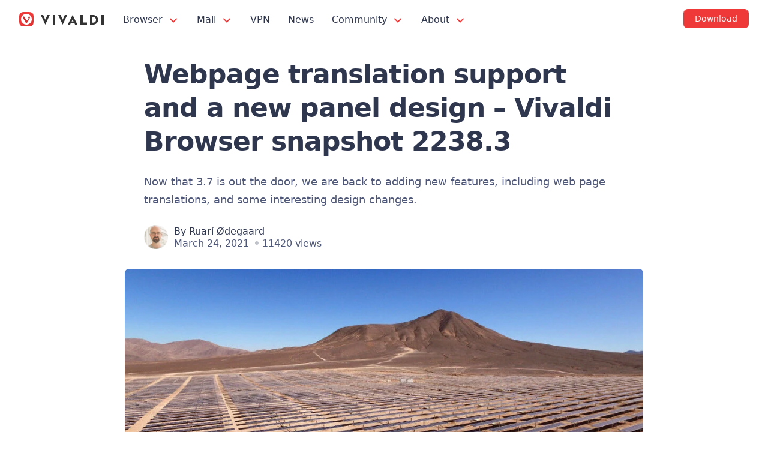

--- FILE ---
content_type: text/html; charset=UTF-8
request_url: https://vivaldi.com/blog/desktop/webpage-translation-support-and-a-new-panel-design-vivaldi-browser-snapshot-2238-3/
body_size: 20272
content:
<!DOCTYPE html>

<html lang="en" class="no-js">

<head>
  <meta charset="utf-8">
  <meta http-equiv="X-UA-Compatible" content="IE=edge">
  <meta name="viewport" content="width=device-width, initial-scale=1">
  <meta name="alexaVerifyID" content="X7KPbc_gA3vJ9NEhHWj3qG4Wfi8">
  <meta name="msvalidate.01" content="CDFECE0FDB89D901D1748AA423FF5361">
  <meta name="tradetracker-site-verification" content="4db1ad17551b9c1c366a62b138cb6d15b1c6267a">
  <meta name="yandex-verification" content="2b0418ae7147e107">
  <meta name="ahrefs-site-verification" content="c094f740ac5870dacdb3c6a2fe3713df8818daa724ab502f978585101d740feb">
  <meta name="theme-color" content="#EF3939">
  <link rel="me" href="https://social.vivaldi.net/@Vivaldi">
<link rel="preconnect" href="https://player.vimeo.com/"><link rel="dns-prefetch" href="https://f.vimeocdn.com/">  <!-- TradeDoubler site verification 3108517 -->
  <script nonce="xtfGrOWX6caxoVLtheol/gPu494=">!function(e,n,t){function r(e,n){return typeof e===n}function o(){var e,n,t,o,i,s,a;for(var l in _)if(_.hasOwnProperty(l)){if(e=[],n=_[l],n.name&&(e.push(n.name.toLowerCase()),n.options&&n.options.aliases&&n.options.aliases.length))for(t=0;t<n.options.aliases.length;t++)e.push(n.options.aliases[t].toLowerCase());for(o=r(n.fn,"function")?n.fn():n.fn,i=0;i<e.length;i++)s=e[i],a=s.split("."),1===a.length?Modernizr[a[0]]=o:(!Modernizr[a[0]]||Modernizr[a[0]]instanceof Boolean||(Modernizr[a[0]]=new Boolean(Modernizr[a[0]])),Modernizr[a[0]][a[1]]=o),w.push((o?"":"no-")+a.join("-"))}}function i(e){var n=S.className,t=Modernizr._config.classPrefix||"";if(B&&(n=n.baseVal),Modernizr._config.enableJSClass){var r=new RegExp("(^|\s)"+t+"no-js(\s|$)");n=n.replace(r,"$1"+t+"js$2")}Modernizr._config.enableClasses&&(n+=" "+t+e.join(" "+t),B?S.className.baseVal=n:S.className=n)}function s(e,n){if("object"==typeof e)for(var t in e)C(e,t)&&s(t,e[t]);else{e=e.toLowerCase();var r=e.split("."),o=Modernizr[r[0]];if(2==r.length&&(o=o[r[1]]),"undefined"!=typeof o)return Modernizr;n="function"==typeof n?n():n,1==r.length?Modernizr[r[0]]=n:(!Modernizr[r[0]]||Modernizr[r[0]]instanceof Boolean||(Modernizr[r[0]]=new Boolean(Modernizr[r[0]])),Modernizr[r[0]][r[1]]=n),i([(n&&0!=n?"":"no-")+r.join("-")]),Modernizr._trigger(e,n)}return Modernizr}function a(e,n){return!!~(""+e).indexOf(n)}function l(){return"function"!=typeof n.createElement?n.createElement(arguments[0]):B?n.createElementNS.call(n,"http://www.w3.org/2000/svg",arguments[0]):n.createElement.apply(n,arguments)}function A(e){return e.replace(/([a-z])-([a-z])/g,function(e,n,t){return n+t.toUpperCase()}).replace(/^-/,"")}function u(e,n){return function(){return e.apply(n,arguments)}}function f(e,n,t){var o;for(var i in e)if(e[i]in n)return t===!1?e[i]:(o=n[e[i]],r(o,"function")?u(o,t||n):o);return!1}function c(e){return e.replace(/([A-Z])/g,function(e,n){return"-"+n.toLowerCase()}).replace(/^ms-/,"-ms-")}function d(n,t,r){var o;if("getComputedStyle"in e){o=getComputedStyle.call(e,n,t);var i=e.console;if(null!==o)r&&(o=o.getPropertyValue(r));else if(i){var s=i.error?"error":"log";i[s].call(i,"getComputedStyle returning null, its possible modernizr test results are inaccurate")}}else o=!t&&n.currentStyle&&n.currentStyle[r];return o}function p(){var e=n.body;return e||(e=l(B?"svg":"body"),e.fake=!0),e}function m(e,t,r,o){var i,s,a,A,u="modernizr",f=l("div"),c=p();if(parseInt(r,10))for(;r--;)a=l("div"),a.id=o?o[r]:u+(r+1),f.appendChild(a);return i=l("style"),i.type="text/css",i.id="s"+u,(c.fake?c:f).appendChild(i),c.appendChild(f),i.styleSheet?i.styleSheet.cssText=e:i.appendChild(n.createTextNode(e)),f.id=u,c.fake&&(c.style.background="",c.style.overflow="hidden",A=S.style.overflow,S.style.overflow="hidden",S.appendChild(c)),s=t(f,e),c.fake?(c.parentNode.removeChild(c),S.style.overflow=A,S.offsetHeight):f.parentNode.removeChild(f),!!s}function g(n,r){var o=n.length;if("CSS"in e&&"supports"in e.CSS){for(;o--;)if(e.CSS.supports(c(n[o]),r))return!0;return!1}if("CSSSupportsRule"in e){for(var i=[];o--;)i.push("("+c(n[o])+":"+r+")");return i=i.join(" or "),m("@supports ("+i+") { #modernizr { position: absolute; } }",function(e){return"absolute"==d(e,null,"position")})}return t}function h(e,n,o,i){function s(){f&&(delete R.style,delete R.modElem)}if(i=r(i,"undefined")?!1:i,!r(o,"undefined")){var u=g(e,o);if(!r(u,"undefined"))return u}for(var f,c,d,p,m,h=["modernizr","tspan","samp"];!R.style&&h.length;)f=!0,R.modElem=l(h.shift()),R.style=R.modElem.style;for(d=e.length,c=0;d>c;c++)if(p=e[c],m=R.style[p],a(p,"-")&&(p=A(p)),R.style[p]!==t){if(i||r(o,"undefined"))return s(),"pfx"==n?p:!0;try{R.style[p]=o}catch(v){}if(R.style[p]!=m)return s(),"pfx"==n?p:!0}return s(),!1}function v(e,n,t,o,i){var s=e.charAt(0).toUpperCase()+e.slice(1),a=(e+" "+Q.join(s+" ")+s).split(" ");return r(n,"string")||r(n,"undefined")?h(a,n,o,i):(a=(e+" "+E.join(s+" ")+s).split(" "),f(a,n,t))}function y(e,n,r){return v(e,t,t,n,r)}var w=[],_=[],b={_version:"3.6.0",_config:{classPrefix:"",enableClasses:!0,enableJSClass:!0,usePrefixes:!0},_q:[],on:function(e,n){var t=this;setTimeout(function(){n(t[e])},0)},addTest:function(e,n,t){_.push({name:e,fn:n,options:t})},addAsyncTest:function(e){_.push({name:null,fn:e})}},Modernizr=function(){};Modernizr.prototype=b,Modernizr=new Modernizr,Modernizr.addTest("svg",!!n.createElementNS&&!!n.createElementNS("http://www.w3.org/2000/svg","svg").createSVGRect);var C,S=n.documentElement,B="svg"===S.nodeName.toLowerCase();!function(){var e={}.hasOwnProperty;C=r(e,"undefined")||r(e.call,"undefined")?function(e,n){return n in e&&r(e.constructor.prototype[n],"undefined")}:function(n,t){return e.call(n,t)}}(),b._l={},b.on=function(e,n){this._l[e]||(this._l[e]=[]),this._l[e].push(n),Modernizr.hasOwnProperty(e)&&setTimeout(function(){Modernizr._trigger(e,Modernizr[e])},0)},b._trigger=function(e,n){if(this._l[e]){var t=this._l[e];setTimeout(function(){var e,r;for(e=0;e<t.length;e++)(r=t[e])(n)},0),delete this._l[e]}},Modernizr._q.push(function(){b.addTest=s}),Modernizr.addAsyncTest(function(){function e(e,n,t){function r(n){var r=n&&"load"===n.type?1==o.width:!1,i="webp"===e;s(e,i&&r?new Boolean(r):r),t&&t(n)}var o=new Image;o.onerror=r,o.onload=r,o.src=n}var n=[{uri:"[data-uri]",name:"webp"},{uri:"[data-uri]",name:"webp.alpha"},{uri:"[data-uri]",name:"webp.animation"},{uri:"[data-uri]",name:"webp.lossless"}],t=n.shift();e(t.name,t.uri,function(t){if(t&&"load"===t.type)for(var r=0;r<n.length;r++)e(n[r].name,n[r].uri)})});var x="Moz O ms Webkit",Q=b._config.usePrefixes?x.split(" "):[];b._cssomPrefixes=Q;var E=b._config.usePrefixes?x.toLowerCase().split(" "):[];b._domPrefixes=E;var T={elem:l("modernizr")};Modernizr._q.push(function(){delete T.elem});var R={style:T.elem.style};Modernizr._q.unshift(function(){delete R.style}),b.testAllProps=v,b.testAllProps=y,Modernizr.addTest("cssanimations",y("animationName","a",!0)),Modernizr.addTest("flexbox",y("flexBasis","1px",!0)),o(),i(w),delete b.addTest,delete b.addAsyncTest;for(var U=0;U<Modernizr._q.length;U++)Modernizr._q[U]();e.Modernizr=Modernizr}(window,document);</script><title>Webpage translation support and a new panel design – Vivaldi Browser snapshot 2238.3 | Vivaldi Browser</title>
<link rel="alternate" hreflang="x-default" href="https://vivaldi.com/blog/desktop/webpage-translation-support-and-a-new-panel-design-vivaldi-browser-snapshot-2238-3/" />
<link rel="alternate" hreflang="en" href="https://vivaldi.com/blog/desktop/webpage-translation-support-and-a-new-panel-design-vivaldi-browser-snapshot-2238-3/" />
<link rel="alternate" hreflang="ja" href="https://vivaldi.com/ja/blog/desktop/webpage-translation-support-and-a-new-panel-design-vivaldi-browser-snapshot-2238-3/" />
<link rel="alternate" hreflang="x-default" href="https://vivaldi.com/blog/desktop/webpage-translation-support-and-a-new-panel-design-vivaldi-browser-snapshot-2238-3/" />

<!-- The SEO Framework by Sybre Waaijer -->
<meta name="robots" content="max-snippet:-1,max-image-preview:standard,max-video-preview:-1,index,follow" />
<link rel="canonical" href="https://vivaldi.com/blog/desktop/webpage-translation-support-and-a-new-panel-design-vivaldi-browser-snapshot-2238-3/" />
<meta name="description" content="Now that 3.7 is out the door, we are back to adding new features, including web page translations, and some interesting design changes." />
<meta property="og:type" content="article" />
<meta property="og:locale" content="en_US" />
<meta property="og:site_name" content="Vivaldi Browser" />
<meta property="og:title" content="Webpage translation support and a new panel design – Vivaldi Browser snapshot 2238.3 | Vivaldi Browser" />
<meta property="og:description" content="Now that 3.7 is out the door, we are back to adding new features, including web page translations, and some interesting design changes." />
<meta property="og:url" content="https://vivaldi.com/blog/desktop/webpage-translation-support-and-a-new-panel-design-vivaldi-browser-snapshot-2238-3/" />
<meta property="og:image" content="https://vivaldi.com/wp-content/uploads/antonio-garcia-ndz_u1_tFZo-unsplash.jpg" />
<meta property="og:image:width" content="980" />
<meta property="og:image:height" content="551" />
<meta property="og:image" content="https://vivaldi.com/wp-content/uploads/example-ui-panels-vivaldi.png" />
<meta property="og:image" content="https://vivaldi.com/wp-content/uploads/color-settings.png" />
<meta property="article:published_time" content="2021-03-24T11:41:35+00:00" />
<meta property="article:modified_time" content="2021-03-24T16:46:15+00:00" />
<meta name="twitter:card" content="summary_large_image" />
<meta name="twitter:site" content="@vivaldibrowser" />
<meta name="twitter:title" content="Webpage translation support and a new panel design – Vivaldi Browser snapshot 2238.3 | Vivaldi Browser" />
<meta name="twitter:description" content="Now that 3.7 is out the door, we are back to adding new features, including web page translations, and some interesting design changes." />
<meta name="twitter:image" content="https://vivaldi.com/wp-content/uploads/antonio-garcia-ndz_u1_tFZo-unsplash.jpg" />
<script type="application/ld+json">{"@context":"https://schema.org","@graph":[{"@type":"WebSite","@id":"https://vivaldi.com/#/schema/WebSite","url":"https://vivaldi.com/","name":"Vivaldi Browser","alternateName":"Vivaldi Technologies","description":"Fast & Fully Customizable Web Browser","inLanguage":"en-US","potentialAction":{"@type":"SearchAction","target":{"@type":"EntryPoint","urlTemplate":"https://vivaldi.com/search/{search_term_string}/"},"query-input":"required name=search_term_string"},"publisher":{"@type":"Organization","@id":"https://vivaldi.com/#/schema/Organization","name":"Vivaldi Technologies","url":"https://vivaldi.com/","sameAs":["https://www.facebook.com/vivaldi.browser/","https://twitter.com/vivaldibrowser","https://www.instagram.com/vivaldibrowser/","https://www.youtube.com/channel/UCHG0CNxmtdl7cXhAV7AZKkQ","https://www.linkedin.com/company/vivaldi-technologies/"],"logo":{"@type":"ImageObject","url":"https://vivaldi.com/wp-content/uploads/cropped-viv_icon-500px.png","contentUrl":"https://vivaldi.com/wp-content/uploads/cropped-viv_icon-500px.png","width":500,"height":500}}},{"@type":"WebPage","@id":"https://vivaldi.com/blog/desktop/webpage-translation-support-and-a-new-panel-design-vivaldi-browser-snapshot-2238-3/","url":"https://vivaldi.com/blog/desktop/webpage-translation-support-and-a-new-panel-design-vivaldi-browser-snapshot-2238-3/","name":"Webpage translation support and a new panel design – Vivaldi Browser snapshot 2238.3 | Vivaldi Browser","description":"Now that 3.7 is out the door, we are back to adding new features, including web page translations, and some interesting design changes.","inLanguage":"en-US","isPartOf":{"@id":"https://vivaldi.com/#/schema/WebSite"},"breadcrumb":{"@type":"BreadcrumbList","@id":"https://vivaldi.com/#/schema/BreadcrumbList","itemListElement":[{"@type":"ListItem","position":1,"item":"https://vivaldi.com/","name":"Vivaldi Browser"},{"@type":"ListItem","position":2,"item":"https://vivaldi.com/category/blog/","name":"Category: Blog"},{"@type":"ListItem","position":3,"item":"https://vivaldi.com/category/blog/desktop/","name":"Category: Desktop"},{"@type":"ListItem","position":4,"name":"Webpage translation support and a new panel design – Vivaldi Browser snapshot 2238.3"}]},"potentialAction":{"@type":"ReadAction","target":"https://vivaldi.com/blog/desktop/webpage-translation-support-and-a-new-panel-design-vivaldi-browser-snapshot-2238-3/"},"datePublished":"2021-03-24T11:41:35+00:00","dateModified":"2021-03-24T16:46:15+00:00","author":{"@type":"Person","@id":"https://vivaldi.com/#/schema/Person/3363b327d5ab09a227855df4b2ce21cc","name":"Ruarí Ødegaard","description":"Quality assurance and testing. A fan of Linux (Slackware), unicycling, simple solutions and a &ldquo;slow&rdquo; life style."}}]}</script>
<!-- / The SEO Framework by Sybre Waaijer | 67.91ms meta | 0.93ms boot -->

<link rel="alternate" type="application/rss+xml" title="Vivaldi Browser &raquo; Feed" href="https://vivaldi.com/feed/" />
<style id='wp-img-auto-sizes-contain-inline-css'>
img:is([sizes=auto i],[sizes^="auto," i]){contain-intrinsic-size:3000px 1500px}
/*# sourceURL=wp-img-auto-sizes-contain-inline-css */
</style>
<link rel='stylesheet' id='wp-block-library-css' href='https://vivaldi.com/wp-includes/css/dist/block-library/style.min.css?ver=6.9' media='all' />
<style id='global-styles-inline-css'>
:root{--wp--preset--aspect-ratio--square: 1;--wp--preset--aspect-ratio--4-3: 4/3;--wp--preset--aspect-ratio--3-4: 3/4;--wp--preset--aspect-ratio--3-2: 3/2;--wp--preset--aspect-ratio--2-3: 2/3;--wp--preset--aspect-ratio--16-9: 16/9;--wp--preset--aspect-ratio--9-16: 9/16;--wp--preset--color--black: #181818;--wp--preset--color--cyan-bluish-gray: #abb8c3;--wp--preset--color--white: #fff;--wp--preset--color--pale-pink: #f78da7;--wp--preset--color--vivid-red: #cf2e2e;--wp--preset--color--luminous-vivid-orange: #ff6900;--wp--preset--color--luminous-vivid-amber: #fcb900;--wp--preset--color--light-green-cyan: #7bdcb5;--wp--preset--color--vivid-green-cyan: #00d084;--wp--preset--color--pale-cyan-blue: #8ed1fc;--wp--preset--color--vivid-cyan-blue: #0693e3;--wp--preset--color--vivid-purple: #9b51e0;--wp--preset--color--red: #ef3939;--wp--preset--color--yellow: #f2c94c;--wp--preset--color--green: #139b63;--wp--preset--color--green-2: #0ac478;--wp--preset--color--blue: #1546a3;--wp--preset--color--blue-2: #2d6fde;--wp--preset--color--blue-3: #3589f1;--wp--preset--color--blue-4: #6cb3f3;--wp--preset--color--lightblue: #cee6fb;--wp--preset--color--purple: #8251f9;--wp--preset--color--pink: #d92f87;--wp--preset--color--darkgray: #333;--wp--preset--color--gray: #999;--wp--preset--color--gray-2: #ccc;--wp--preset--color--lightgray: #e2e2e2;--wp--preset--color--lightgray-2: #f4f4f4;--wp--preset--gradient--vivid-cyan-blue-to-vivid-purple: linear-gradient(135deg,rgb(6,147,227) 0%,rgb(155,81,224) 100%);--wp--preset--gradient--light-green-cyan-to-vivid-green-cyan: linear-gradient(135deg,rgb(122,220,180) 0%,rgb(0,208,130) 100%);--wp--preset--gradient--luminous-vivid-amber-to-luminous-vivid-orange: linear-gradient(135deg,rgb(252,185,0) 0%,rgb(255,105,0) 100%);--wp--preset--gradient--luminous-vivid-orange-to-vivid-red: linear-gradient(135deg,rgb(255,105,0) 0%,rgb(207,46,46) 100%);--wp--preset--gradient--very-light-gray-to-cyan-bluish-gray: linear-gradient(135deg,rgb(238,238,238) 0%,rgb(169,184,195) 100%);--wp--preset--gradient--cool-to-warm-spectrum: linear-gradient(135deg,rgb(74,234,220) 0%,rgb(151,120,209) 20%,rgb(207,42,186) 40%,rgb(238,44,130) 60%,rgb(251,105,98) 80%,rgb(254,248,76) 100%);--wp--preset--gradient--blush-light-purple: linear-gradient(135deg,rgb(255,206,236) 0%,rgb(152,150,240) 100%);--wp--preset--gradient--blush-bordeaux: linear-gradient(135deg,rgb(254,205,165) 0%,rgb(254,45,45) 50%,rgb(107,0,62) 100%);--wp--preset--gradient--luminous-dusk: linear-gradient(135deg,rgb(255,203,112) 0%,rgb(199,81,192) 50%,rgb(65,88,208) 100%);--wp--preset--gradient--pale-ocean: linear-gradient(135deg,rgb(255,245,203) 0%,rgb(182,227,212) 50%,rgb(51,167,181) 100%);--wp--preset--gradient--electric-grass: linear-gradient(135deg,rgb(202,248,128) 0%,rgb(113,206,126) 100%);--wp--preset--gradient--midnight: linear-gradient(135deg,rgb(2,3,129) 0%,rgb(40,116,252) 100%);--wp--preset--font-size--small: 14px;--wp--preset--font-size--medium: 21px;--wp--preset--font-size--large: 27px;--wp--preset--font-size--x-large: 42px;--wp--preset--font-size--normal: 18px;--wp--preset--font-size--huge: 33px;--wp--preset--spacing--20: 0.44rem;--wp--preset--spacing--30: 0.67rem;--wp--preset--spacing--40: 1rem;--wp--preset--spacing--50: 1.5rem;--wp--preset--spacing--60: 2.25rem;--wp--preset--spacing--70: 3.38rem;--wp--preset--spacing--80: 5.06rem;--wp--preset--shadow--natural: 6px 6px 9px rgba(0, 0, 0, 0.2);--wp--preset--shadow--deep: 12px 12px 50px rgba(0, 0, 0, 0.4);--wp--preset--shadow--sharp: 6px 6px 0px rgba(0, 0, 0, 0.2);--wp--preset--shadow--outlined: 6px 6px 0px -3px rgb(255, 255, 255), 6px 6px rgb(0, 0, 0);--wp--preset--shadow--crisp: 6px 6px 0px rgb(0, 0, 0);}:where(.is-layout-flex){gap: 0.5em;}:where(.is-layout-grid){gap: 0.5em;}body .is-layout-flex{display: flex;}.is-layout-flex{flex-wrap: wrap;align-items: center;}.is-layout-flex > :is(*, div){margin: 0;}body .is-layout-grid{display: grid;}.is-layout-grid > :is(*, div){margin: 0;}:where(.wp-block-columns.is-layout-flex){gap: 2em;}:where(.wp-block-columns.is-layout-grid){gap: 2em;}:where(.wp-block-post-template.is-layout-flex){gap: 1.25em;}:where(.wp-block-post-template.is-layout-grid){gap: 1.25em;}.has-black-color{color: var(--wp--preset--color--black) !important;}.has-cyan-bluish-gray-color{color: var(--wp--preset--color--cyan-bluish-gray) !important;}.has-white-color{color: var(--wp--preset--color--white) !important;}.has-pale-pink-color{color: var(--wp--preset--color--pale-pink) !important;}.has-vivid-red-color{color: var(--wp--preset--color--vivid-red) !important;}.has-luminous-vivid-orange-color{color: var(--wp--preset--color--luminous-vivid-orange) !important;}.has-luminous-vivid-amber-color{color: var(--wp--preset--color--luminous-vivid-amber) !important;}.has-light-green-cyan-color{color: var(--wp--preset--color--light-green-cyan) !important;}.has-vivid-green-cyan-color{color: var(--wp--preset--color--vivid-green-cyan) !important;}.has-pale-cyan-blue-color{color: var(--wp--preset--color--pale-cyan-blue) !important;}.has-vivid-cyan-blue-color{color: var(--wp--preset--color--vivid-cyan-blue) !important;}.has-vivid-purple-color{color: var(--wp--preset--color--vivid-purple) !important;}.has-black-background-color{background-color: var(--wp--preset--color--black) !important;}.has-cyan-bluish-gray-background-color{background-color: var(--wp--preset--color--cyan-bluish-gray) !important;}.has-white-background-color{background-color: var(--wp--preset--color--white) !important;}.has-pale-pink-background-color{background-color: var(--wp--preset--color--pale-pink) !important;}.has-vivid-red-background-color{background-color: var(--wp--preset--color--vivid-red) !important;}.has-luminous-vivid-orange-background-color{background-color: var(--wp--preset--color--luminous-vivid-orange) !important;}.has-luminous-vivid-amber-background-color{background-color: var(--wp--preset--color--luminous-vivid-amber) !important;}.has-light-green-cyan-background-color{background-color: var(--wp--preset--color--light-green-cyan) !important;}.has-vivid-green-cyan-background-color{background-color: var(--wp--preset--color--vivid-green-cyan) !important;}.has-pale-cyan-blue-background-color{background-color: var(--wp--preset--color--pale-cyan-blue) !important;}.has-vivid-cyan-blue-background-color{background-color: var(--wp--preset--color--vivid-cyan-blue) !important;}.has-vivid-purple-background-color{background-color: var(--wp--preset--color--vivid-purple) !important;}.has-black-border-color{border-color: var(--wp--preset--color--black) !important;}.has-cyan-bluish-gray-border-color{border-color: var(--wp--preset--color--cyan-bluish-gray) !important;}.has-white-border-color{border-color: var(--wp--preset--color--white) !important;}.has-pale-pink-border-color{border-color: var(--wp--preset--color--pale-pink) !important;}.has-vivid-red-border-color{border-color: var(--wp--preset--color--vivid-red) !important;}.has-luminous-vivid-orange-border-color{border-color: var(--wp--preset--color--luminous-vivid-orange) !important;}.has-luminous-vivid-amber-border-color{border-color: var(--wp--preset--color--luminous-vivid-amber) !important;}.has-light-green-cyan-border-color{border-color: var(--wp--preset--color--light-green-cyan) !important;}.has-vivid-green-cyan-border-color{border-color: var(--wp--preset--color--vivid-green-cyan) !important;}.has-pale-cyan-blue-border-color{border-color: var(--wp--preset--color--pale-cyan-blue) !important;}.has-vivid-cyan-blue-border-color{border-color: var(--wp--preset--color--vivid-cyan-blue) !important;}.has-vivid-purple-border-color{border-color: var(--wp--preset--color--vivid-purple) !important;}.has-vivid-cyan-blue-to-vivid-purple-gradient-background{background: var(--wp--preset--gradient--vivid-cyan-blue-to-vivid-purple) !important;}.has-light-green-cyan-to-vivid-green-cyan-gradient-background{background: var(--wp--preset--gradient--light-green-cyan-to-vivid-green-cyan) !important;}.has-luminous-vivid-amber-to-luminous-vivid-orange-gradient-background{background: var(--wp--preset--gradient--luminous-vivid-amber-to-luminous-vivid-orange) !important;}.has-luminous-vivid-orange-to-vivid-red-gradient-background{background: var(--wp--preset--gradient--luminous-vivid-orange-to-vivid-red) !important;}.has-very-light-gray-to-cyan-bluish-gray-gradient-background{background: var(--wp--preset--gradient--very-light-gray-to-cyan-bluish-gray) !important;}.has-cool-to-warm-spectrum-gradient-background{background: var(--wp--preset--gradient--cool-to-warm-spectrum) !important;}.has-blush-light-purple-gradient-background{background: var(--wp--preset--gradient--blush-light-purple) !important;}.has-blush-bordeaux-gradient-background{background: var(--wp--preset--gradient--blush-bordeaux) !important;}.has-luminous-dusk-gradient-background{background: var(--wp--preset--gradient--luminous-dusk) !important;}.has-pale-ocean-gradient-background{background: var(--wp--preset--gradient--pale-ocean) !important;}.has-electric-grass-gradient-background{background: var(--wp--preset--gradient--electric-grass) !important;}.has-midnight-gradient-background{background: var(--wp--preset--gradient--midnight) !important;}.has-small-font-size{font-size: var(--wp--preset--font-size--small) !important;}.has-medium-font-size{font-size: var(--wp--preset--font-size--medium) !important;}.has-large-font-size{font-size: var(--wp--preset--font-size--large) !important;}.has-x-large-font-size{font-size: var(--wp--preset--font-size--x-large) !important;}
/*# sourceURL=global-styles-inline-css */
</style>

<link rel='stylesheet' id='style-css' href='https://vivaldi.com/wp-content/themes/vivaldicom-theme/main.css?ver=1767970891' media='all' />
<link rel='stylesheet' id='site-css' href='https://vivaldi.com/wp-content/themes/vivaldicom-theme/site.css?ver=1767970894' media='all' />
<link rel='stylesheet' id='font-awesome-css' href='https://vivaldi.com/wp-content/themes/vivaldicom-theme/fonts/font-awesome/font-awesome.min.css?ver=1713432350' media='all' />
<script blocking="render" src="https://vivaldi.com/wp-content/themes/vivaldicom-theme/js/platform-detect.js?ver=1729751839" id="platform-detect-js" nonce="xtfGrOWX6caxoVLtheol/gPu494="></script>
<script defer src="https://vivaldi.com/wp-content/vivaldi-versions.js?ver=1768403392" id="vivaldi-versions-js" nonce="xtfGrOWX6caxoVLtheol/gPu494="></script>
<script src="https://vivaldi.com/wp-includes/js/jquery/jquery.min.js?ver=3.7.1" id="jquery-core-js" nonce="xtfGrOWX6caxoVLtheol/gPu494="></script>
<script defer src="https://vivaldi.com/wp-content/themes/vivaldicom-theme/js/main.js?ver=1767970890" id="main-script-js" nonce="xtfGrOWX6caxoVLtheol/gPu494="></script>
<script defer src="https://vivaldi.com/wp-content/themes/vivaldicom-theme/js/vimeo/player.js?ver=1681799231" id="vimeo-player-js" nonce="xtfGrOWX6caxoVLtheol/gPu494="></script>
<meta name="generator" content="WPML ver:4.8.6 stt:68,91,7,8,60,62,12,38,1,18,4,3,23,26,25,27,28,29,39,41,43,42,46,50,83,47,2,51,55;" />
<meta property="fediverse:creator" name="fediverse:creator" content="ruari@vivaldi.com" />

<link rel="alternate" title="ActivityPub (JSON)" type="application/activity+json" href="https://vivaldi.com/?p=126039" />
<link rel="icon" href="https://vivaldi.com/wp-content/uploads/cropped-favicon-32x32.png" sizes="32x32" />
<link rel="icon" href="https://vivaldi.com/wp-content/uploads/cropped-favicon-192x192.png" sizes="192x192" />
<link rel="apple-touch-icon" href="https://vivaldi.com/wp-content/uploads/cropped-favicon-180x180.png" />
<meta name="msapplication-TileImage" content="https://vivaldi.com/wp-content/uploads/cropped-favicon-270x270.png" />
		<style id="wp-custom-css">
			.boilerplate .vivaldi-button { display: none; }
.imagemargin { margin: 3rem 0 !important; }
.page-template-template-text h1 { font-size: 2.5rem; margin-top: 1rem; }
.page-template-template-text h2 { font-size: 1.7777778rem;}
.page-template-template-text ol { padding: 0; }
.page-template-template-text #main li { margin-top: 1rem;}
		</style>
		</head>

<body id="body" class="wp-singular post-template-default single single-post postid-126039 single-format-standard wp-theme-vivaldicom-theme category-desktop category-desktop-snapshots">
  <svg xmlns="http://www.w3.org/2000/svg" hidden>
<symbol id="arrow" viewbox="0 0 16 16">
  <polyline points="4 6, 8 10, 12 6" stroke="#EF3939" stroke-width="1.5" fill="transparent" stroke-linecap="round" />
</symbol>
</svg>
<nav id="vivmenu" aria-label="Main navigation">
<div id="menucontent">
  <a href="https://vivaldi.com/" rel="home" title="Vivaldi" id="vlogo"></a>
  <button type="button" id="navicon" class="navicon" aria-label="Show menu"></button>
  <ul class="topmenu clicky-menu no-js">
    <li>
      <a href="/desktop/">
        Browser        <svg aria-hidden="true" width="16" height="16">
          <use xlink:href="#arrow" />
        </svg>
      </a>
      <div class="submenu">
        <div class="submenucontent">
          <ul class="sublinks">
            <li>
              <a href="/desktop/" >
                Vivaldi on Desktop              </a>
            </li>
            <li>
              <a href="/android/" >
                Vivaldi on Android              </a>
            </li>
            <li>
              <a href="/ios/" >
                Vivaldi on iOS              </a>
            </li>
            <li>
              <a href="/android/automotive/" >
                Automotive              </a>
            </li>
            <li>
              <a href="/download/" >
                Download              </a>
            </li>
          </ul>
        </div>
      </div>
    </li>
    <li>
      <a href="/features/mail/">
        Mail        <svg aria-hidden="true" width="16" height="16">
          <use xlink:href="#arrow" />
        </svg>
      </a>
      <div class="submenu">
        <div class="submenucontent">
          <ul class="sublinks">
            <li>
              <a href="/features/mail/" >
                Mail              </a>
            </li>
            <li>
              <a href="/features/calendar/" >
                Calendar              </a>
            </li>
            <li>
              <a href="/features/feed-reader/" >
                Feed Reader              </a>
            </li>
          </ul>
        </div>
      </div>
    </li>
    <li>
      <a href="/protonvpn/">
        VPN      </a>
    </li>
    <li>
      <a href="/blog/">
        News              </a>
          </li>
    <li>
      <a href="https://vivaldi.net/" target="_blank" rel="noopener">
        Community        <svg aria-hidden="true" width="16" height="16">
          <use xlink:href="#arrow" />
        </svg>
      </a>
      <div class="submenu">
        <div class="submenucontent">
          <ul class="sublinks">
            <li>
              <a href="https://social.vivaldi.net/" target="_blank" rel="noopener">
                Vivaldi Social              </a>
            </li>
            <li>
              <a href="https://vivaldi.net/" target="_blank" rel="noopener">
                Community              </a>
            </li>
            <li>
              <a href="https://forum.vivaldi.net/" target="_blank" rel="noopener">
                Forum              </a>
            </li>
            <li>
              <a href="https://themes.vivaldi.net/" target="_blank" rel="noopener">
                Themes              </a>
            </li>
            <li>
              <a href="https://help.vivaldi.com/" target="_blank" rel="noopener">
                Help/FAQ              </a>
            </li>
          </ul>
        </div>
      </div>
    </li>
    <li>
      <a href="/">
        About        <svg aria-hidden="true" width="16" height="16">
          <use xlink:href="#arrow" />
        </svg>
      </a>
      <div class="submenu">
        <div class="submenucontent">
          <ul class="sublinks">
            <li>
              <a href="/company/" >
                About Vivaldi              </a>
            </li>
            <li>
              <a href="/for-a-better-web/" >
                Fight for a better web              </a>
            </li>
            <li>
              <a href="/we-respect-your-privacy/" >
                We respect your privacy              </a>
            </li>
            <li>
              <a href="/donate/" class="donatelink">
                Donate              </a>
            </li>
          </ul>
        </div>
      </div>
    </li>
  </ul>
  <div id="topdl">
<a class="btn-primary dl-button" rel="nofollow" href="/download/" data-umami-event="Download button" data-umami-event-name="Download Vivaldi"  data-umami-event-location="Top Menu Button" data-track-content data-content-name="Download Vivaldi" data-content-piece="Button click" data-button-location="Top Menu Button" data-text-win="Download Vivaldi for Windows" data-text-mac="Download Vivaldi for Mac" data-text-lin="Download Vivaldi for Linux"><div><span class="downloadicon"></span><span>Download</span></div></a>
</div></div>
</nav>
      <main id="main">
<div class="section narrow nopad">
  <div class="row">
    <div class="column">

      
      <article id="post-126039" class="entry post-126039 post type-post status-publish format-standard has-post-thumbnail hentry category-desktop category-desktop-snapshots" itemscope="itemscope" itemtype="http://schema.org/Article">
        <link itemprop="mainEntityOfPage" href="https://vivaldi.com/blog/desktop/webpage-translation-support-and-a-new-panel-design-vivaldi-browser-snapshot-2238-3/">
        <header class="article-header">
          <h1 class="entry-title" itemprop="headline">Webpage translation support and a new panel design – Vivaldi Browser snapshot 2238.3</h1>                                  <div class="lead-text" itemprop="description">
              <p>Now that 3.7 is out the door, we are back to adding new features, including web page translations, and some interesting design changes.</p>
            </div>
                        <p class="entry-meta"><img src="https://vivaldi.com/wp-content/uploads/2017/01/ruari-odegaard.jpg" width="96" height="96" alt="" class="avatar" /> <span itemprop="publisher" itemscope itemtype="http://schema.org/Organization"><meta itemprop="name" content="Vivaldi Technologies"><span itemprop="logo" itemscope itemtype="https://www.schema.org/ImageObject"><link itemprop="url" href="/wp-content/themes/vivaldicom-theme/img/press/icons/viv_icon.png"></span></span>By <a href="https://vivaldi.com/author/ruari/" title="Posts by Ruarí Ødegaard" rel="author">Ruarí Ødegaard</a><br><time class="updated entry-time" datetime="2021-03-24" itemprop="datePublished">March 24, 2021</time><time datetime="2021-03-24" itemprop="dateModified"></time><span class="post-views"><span class="post-views-count post-126039">11420 views</span></span></p>                  </header>
        <div class="entry-content">
          <img width="980" height="551" src="https://vivaldi.com/wp-content/uploads/antonio-garcia-ndz_u1_tFZo-unsplash-980x551.jpg" class="featuredimage wp-post-image" alt="" itemprop="image" decoding="async" fetchpriority="high" />                    <h2>Webpage translations</h2>
<p>With this snapshot we present our work (thus far) on integrated web page translations. For this we have partnered with <a href="https://lingvanex.com/">Lingvanex</a>, who provide an excellent translation engine that we can host locally. This avoids us having to share the contents of the pages you read with &#8216;prying eyes&#8217;.</p>
<p>We still have more work to be done, to allow us to support a wider range of languages and there are various details we plan to improve upon. Our public test here, is really to let you to check the quality of the translations for supported languages and also allow us to check how our system holds up under a little load.</p>
<h2>Changes to the Panel</h2>
<p><img decoding="async" class="alignnone size-full wp-image-126184" src="https://vivaldi.com/wp-content/uploads/example-ui-panels-vivaldi.png" alt="" width="1920" height="1400" /></p>
<p>The panel has received an updated look and some new options for you to play with. There is now a choice to enable opacity on the panel background, which allows the Start Page Background image to show through, depending on how high you set the opacity level. This opacity setting also affects the Speed Dial Title background. Currently you can&#8217;t go lower than 75% as contrast becomes a real issue beyond that point, but we will listen to feedback here if a lot of you want to take it beyond that.</p>
<p>Furthermore, you can enable or disable blurring of the panel background for a &#8220;frosted&#8221; look, similar to what you see in the Settings panel on Windows, or the Finder sidebar in macOS. Plus you can enable &#8220;Transparent Tab Bar&#8221; which completely removes the colored area behind the tabs, letting your Start Page background show through here as well, completely covering your browser window. The Tab Bar area is also affected by the Blur setting.</p>
<p><img decoding="async" class="alignnone size-full wp-image-126328" src="https://vivaldi.com/wp-content/uploads/color-settings.png" alt="" width="1099" height="263" /></p>
<p>Should you want to keep things more like they were before, simply set the opacity to 100% and disable the Transparent Tab Bar. You will also notice we moved the Start Page Background settings to the Themes category. This way it&#8217;s easier to find a good image that fits your current theme, and get the best possible matching settings (colors, images and opacity).</p>
<h3>Download (2238.3)</h3>
<ul>
<li>Windows: <a href="https://downloads.vivaldi.com/snapshot/Vivaldi.3.8.2238.3.x64.exe" rel="nofollow">64-bit for Win7+</a> | <a href="https://downloads.vivaldi.com/snapshot/Vivaldi.3.8.2238.3.exe" rel="nofollow">32-bit for Win7+</a></li>
<li>macOS: <a href="https://downloads.vivaldi.com/snapshot/Vivaldi.3.8.2238.3.universal.dmg" rel="nofollow">10.11+</a></li>
<li>Linux: <a href="https://downloads.vivaldi.com/snapshot/vivaldi-snapshot_3.8.2238.3-1_amd64.deb" rel="nofollow">DEB 64-bit</a> (Recommended) | <a href="https://downloads.vivaldi.com/snapshot/vivaldi-snapshot_3.8.2238.3-1_i386.deb" rel="nofollow">DEB 32-bit</a></li>
<li>Linux: <a href="https://downloads.vivaldi.com/snapshot/vivaldi-snapshot-3.8.2238.3-1.x86_64.rpm" rel="nofollow">RPM 64-bit</a> (Recommended) | <a href="https://downloads.vivaldi.com/snapshot/vivaldi-snapshot-3.8.2238.3-1.i386.rpm" rel="nofollow">RPM 32-bit</a></li>
<li>Linux: <a href="https://downloads.vivaldi.com/snapshot/vivaldi-snapshot_3.8.2238.3-1_armhf.deb" rel="nofollow">DEB ARM32-bit</a> (Unsupported) | <a href="https://downloads.vivaldi.com/snapshot/vivaldi-snapshot_3.8.2238.3-1_arm64.deb" rel="nofollow">DEB ARM64-bit</a> (Unsupported)</li>
<li>Linux: <a href="https://downloads.vivaldi.com/snapshot/install-vivaldi.sh">non-DEB/RPM</a> <sup>[<a href="https://help.vivaldi.com/article/installing-linux-snapshot-on-non-deb-rpm-distributions/">help</a>]</sup></li>
</ul>
<h3>Changelog</h3>
<ul>
<li>[New][Translations] Add initial support for webpage translations using Vivaldi hosted Lingvanex</li>
<li>[New][Themes][Panels] Background image redesign (VB-75386)</li>
<li>[New][Keyboard][Quick commands] Add &#8220;Disable Mouse Gestures&#8221; (VB-34676)</li>
<li>[Address bar] Copy URL from address field with query decodes the parameters (VB-77543)</li>
<li>[Address bar] Paste &amp; Go highlights URL before navigating (VB-77518)</li>
<li>[Bookmarks] Double text on dropdown (VB-77911)</li>
<li>[Bookmarks] Metadata isn&#8217;t fetched (VB-77913)</li>
<li>[Extensions] Crash through GM_download() in Tampermonkey (VB-77791)</li>
<li>[Linux][Media] Update proprietary codecs to 89.0.4389.82</li>
<li>[Menus] Let &#8220;open in private window&#8221; be enabled from a private window (VB-78060)</li>
<li>[Menus][macOS] Services sub menu missing (VB-77622)</li>
<li>[Panels] Add Forum &amp; Vivaldi Help as a Web Panel (VB-72031)</li>
<li>[Search] Searx POST unavailable/defective from Search Field (VB-68138)</li>
<li>[Speed Dial][Settings] Updated layout for Start Page (VB-72606)</li>
<li>[Tabs] Can&#8217;t drag tab out of a compact tab stack (VB-77749)</li>
<li>[Tabs] Don&#8217;t highlight tab when dragging over the edges (VB-77811)</li>
<li>[Tabs] Drag and drop highlighting for pinned tabs should be distinct (VB-77742)</li>
<li>[Tabs] Drag tab fails on certain sites (VB-78066)</li>
<li>[Tabs] Only highlight content inside the outline of tabs when stacking (VB-77888)</li>
<li>[Tabs] Order changes when added as a stack from left (VB-77724)</li>
<li>[Tabs] Renamed stack loses name when merging with another tab (VB-77843)</li>
<li>[Tabs] Selection outline is uneven (VB-77854)</li>
<li>[Tabs] Unnecessary padlock icon change while loading URL (VB-77519)</li>
<li>[Windows] Old shortcuts to launch Vivaldi are broken for some users (VB-78070)</li>
<li>[macOS] Many short videos on Twitter and other services are corrupted (VB-76282)</li>
</ul>
<p><em>Main photo by <a href="https://unsplash.com/s/photos/regi%C3%B3n-de-antofagasta,-chile">Región de antofagasta, chile</a></em></p>
                  </div>
        <footer class="article-footer">
          <div class="social-share-buttons">
            <h2 class="h3">Share article</h2>
            <a href="http://www.facebook.com/sharer.php?u=https%3A%2F%2Fvivaldi.com%2Fblog%2Fdesktop%2Fwebpage-translation-support-and-a-new-panel-design-vivaldi-browser-snapshot-2238-3%2F&t=Webpage translation support and a new panel design – Vivaldi Browser snapshot 2238.3" target="_blank" rel="noopener nofollow">
              <div style="background-color: #3a579a;">
                <span class="fa fa-facebook"></span>
              </div>
              <span>Facebook</span>
            </a>
            <a href="https://social.vivaldi.net/share?url=https%3A%2F%2Fvivaldi.com%2Fblog%2Fdesktop%2Fwebpage-translation-support-and-a-new-panel-design-vivaldi-browser-snapshot-2238-3%2F&text=Webpage translation support and a new panel design – Vivaldi Browser snapshot 2238.3" target="_blank" rel="noopener nofollow" data-prompt="Enter your Mastodon domain">
              <div style="background-color: #5d50e8;">
                <span class="fa icon-mastodon"></span>
              </div>
              <span>Mastodon</span>
            </a>
            <a href="https://x.com/intent/tweet?url=https%3A%2F%2Fvivaldi.com%2Fblog%2Fdesktop%2Fwebpage-translation-support-and-a-new-panel-design-vivaldi-browser-snapshot-2238-3%2F&text=Webpage translation support and a new panel design – Vivaldi Browser snapshot 2238.3" target="_blank" rel="noopener nofollow">
              <div style="background-color: #f2f2f2;">
                <span class="twitter-x-icon"></span>
              </div>
              <span class="textcolor">X</span>
            </a>
            <a href="https://www.reddit.com/submit?url=https%3A%2F%2Fvivaldi.com%2Fblog%2Fdesktop%2Fwebpage-translation-support-and-a-new-panel-design-vivaldi-browser-snapshot-2238-3%2F&title=Webpage translation support and a new panel design – Vivaldi Browser snapshot 2238.3" target="_blank" rel="noopener nofollow">
              <div style="background-color: #ff4500;">
                <span class="fa fa-reddit"></span>
              </div>
              <span>Reddit</span>
            </a>
            <a href="https://news.ycombinator.com/submitlink?u=https%3A%2F%2Fvivaldi.com%2Fblog%2Fdesktop%2Fwebpage-translation-support-and-a-new-panel-design-vivaldi-browser-snapshot-2238-3%2F&t=Webpage translation support and a new panel design – Vivaldi Browser snapshot 2238.3" target="_blank" rel="noopener nofollow">
              <div style="background-color: #ff6600;">
                <span class="hacker-news-icon"></span>
              </div>
              <span>Hacker News</span>
            </a>
          </div>
          <div id="author-bio" itemprop="author" itemscope itemtype="http://schema.org/Person"><div class="author-avatar" itemprop="image"><img src="https://vivaldi.com/wp-content/uploads/2017/01/ruari-odegaard.jpg" width="96" height="96" alt="Ruarí Ødegaard" class="avatar avatar-96 wp-user-avatar wp-user-avatar-96 alignnone photo" /></div><div class="author-information"><span class="author-name">Written by <a href="https://vivaldi.com/author/ruari/"><span itemprop="name">Ruarí Ødegaard</span></a></span><p class="author-info" itemprop="description">Quality assurance and testing. A fan of Linux (Slackware), unicycling, simple solutions and a “slow” life style.</p></div></div>        </footer>
      </article>
    </div>
  </div>
</div>
<div id="after-article">
  <div class="section narrow nopad">
  <div class="row">
    <div class="column">

    <div id="comments" class="comments-area">

    <div id="comments-counter" style="display: none;">
    <span id="nodebb-comments-count"></span><span> comments</span>
    </div>
    <a id="nodebb-comments"></a>
    <script nonce="xtfGrOWX6caxoVLtheol/gPu494=">
      var nbb = {};
      nbb.url = 'https://forum.vivaldi.net',
      nbb.wordpressURL = 'https://vivaldi.com/',
      nbb.articleID = '126039',
      nbb.cid = "83";
      (function() {
        if (nbb.cid !== null) {
          nbb.script = document.createElement('script'); nbb.script.type = 'text/javascript'; nbb.script.async = true;
          nbb.script.src = nbb.url + '/assets/plugins/nodebb-plugin-vivaldi-comments/lib/wp-comments.js?ver=1.7';
          (document.getElementsByTagName('head')[0] || document.getElementsByTagName('body')[0]).appendChild(nbb.script);
        }
      })();

    </script>
    <noscript>Please enable JavaScript to view comments</noscript>
    </div>

    </div>
  </div>
</div>

    <div class="section narrow"><div class="row"><div class="column center"><h2 class="h4 nomargin">Related articles</h2></div>				<div class="column w50 w50-tablet w100-mobile">
					<a href="https://vivaldi.com/blog/desktop/even-more-autohide-and-tabs-fixes-vivaldi-browser-snapshot-3919-3/" class="smallcard">
						<img width="960" height="540" src="https://vivaldi.com/wp-content/uploads/andres-siimon-BC4am2PU6uI-unsplash-960x540.jpg" class="attachment-image-16x9-medium size-image-16x9-medium wp-post-image" alt="Kids sledging, see from behind the closest rider" decoding="async" loading="lazy" />						<div class="text">
							<p>Even more Autohide and Tabs fixes — Vivaldi Browser snapshot 3919.3</p>													</div>
					</a>
				</div>
							<div class="column w50 w50-tablet w100-mobile">
					<a href="https://vivaldi.com/blog/desktop/more-autohide-and-tabs-fixes-vivaldi-browser-snapshot-3916-3/" class="smallcard">
						<img width="960" height="540" src="https://vivaldi.com/wp-content/uploads/alexander-lunyov-CwxAvWJ1PEA-unsplash-960x540.jpg" class="attachment-image-16x9-medium size-image-16x9-medium wp-post-image" alt="Families playing in the snow" decoding="async" loading="lazy" />						<div class="text">
							<p>More Autohide and Tabs fixes — Vivaldi Browser snapshot 3916.3</p>													</div>
					</a>
				</div>
			</div></div></div>
</main>

<footer id="footer">
  <div class="section">
    <div class="row graylinks">
      <div class="column w50 w50-tablet w100-mobile">
        <div id="newsletterpromo"><a href="/newsletter/"><svg width="30" height="30" xmlns="http://www.w3.org/2000/svg" viewBox="0 0 60 60"><g stroke="none" stroke-width="1" fill="none" fill-rule="evenodd" transform="translate(-101.000000, -97.000000)"><g id="mail" transform="translate(101.000000, 97.000000)"><path d="M29.9996037,60 C43.145729,60 50.4542393,60 55.2267234,55.2265949 C60,50.4539851 60,43.1459512 60,29.9996023 C60,16.8540488 60,9.54681017 55.2267234,4.77340509 C50.4542393,0 43.145729,0 29.9996037,0 C16.8534785,0 9.54496823,0 4.77248412,4.77340509 C0,9.54681017 0,16.8540488 0,29.9996023 C0,43.1459512 0,50.4539851 4.77248412,55.2265949 C9.54496823,60 16.8534785,60 29.9996037,60" id="vivaldi-squircle" fill="#EF3939"></path><path d="M16,41 L44,41 L44,20 L16,20 L16,41 Z M41,25 L41,27.5699997 L30.5,33.9979501 L20,27.5699997 L20,25 L30.5,31.428425 L41,25 Z" id="Page-1" fill="#FFFFFF"></path></g></g></svg><b>Subscribe to our newsletter</b></a></div>      </div>
      <div class="column w50 w50-tablet w100-mobile">
        <div id="social">

<a href="https://social.vivaldi.net/@Vivaldi" title="Vivaldi Social" target="_blank" rel="noopener"><svg width="24" height="24" viewBox="0 0 61 65" fill="none" xmlns="http://www.w3.org/2000/svg"><path d="M60.7539 14.3904C59.8143 7.40642 53.7273 1.90257 46.5117 0.836066C45.2943 0.655854 40.6819 0 29.9973 0H29.9175C19.2299 0 16.937 0.655854 15.7196 0.836066C8.70488 1.87302 2.29885 6.81852 0.744617 13.8852C-0.00294988 17.3654 -0.0827298 21.2237 0.0561464 24.7629C0.254119 29.8384 0.292531 34.905 0.753482 39.9598C1.07215 43.3175 1.62806 46.6484 2.41704 49.9276C3.89445 55.9839 9.87499 61.0239 15.7344 63.0801C22.0077 65.2244 28.7542 65.5804 35.2184 64.1082C35.9295 63.9428 36.6318 63.7508 37.3252 63.5321C38.8971 63.0329 40.738 62.4745 42.0913 61.4937C42.1099 61.4799 42.1251 61.4621 42.1358 61.4417C42.1466 61.4212 42.1526 61.3986 42.1534 61.3755V56.4773C42.153 56.4557 42.1479 56.4345 42.1383 56.4151C42.1287 56.3958 42.1149 56.3788 42.0979 56.3655C42.0809 56.3522 42.0611 56.3429 42.04 56.3382C42.019 56.3335 41.9971 56.3336 41.9761 56.3384C37.8345 57.3276 33.5905 57.8234 29.3324 57.8156C22.0045 57.8156 20.0336 54.3384 19.4693 52.8908C19.0156 51.6397 18.7275 50.3346 18.6124 49.0088C18.6112 48.9866 18.6153 48.9643 18.6243 48.9439C18.6333 48.9236 18.647 48.9056 18.6643 48.8915C18.6816 48.8774 18.7019 48.8675 18.7237 48.8628C18.7455 48.858 18.7681 48.8585 18.7897 48.8641C22.8622 49.8465 27.037 50.3423 31.2265 50.3412C32.234 50.3412 33.2387 50.3412 34.2463 50.3146C38.4598 50.1964 42.9009 49.9808 47.0465 49.1713C47.1499 49.1506 47.2534 49.1329 47.342 49.1063C53.881 47.8507 60.1038 43.9097 60.7362 33.9301C60.7598 33.5372 60.8189 29.8148 60.8189 29.4071C60.8218 28.0215 61.2651 19.5781 60.7539 14.3904Z" fill="url(#paint0_linear_89_8)"/><path d="M50.3943 22.237V39.5876H43.5185V22.7481C43.5185 19.2029 42.0411 17.3949 39.036 17.3949C35.7325 17.3949 34.0778 19.5338 34.0778 23.7585V32.9759H27.2434V23.7585C27.2434 19.5338 25.5857 17.3949 22.2822 17.3949C19.2949 17.3949 17.8027 19.2029 17.8027 22.7481V39.5876H10.9298V22.237C10.9298 18.6918 11.835 15.8754 13.6453 13.7877C15.5128 11.7049 17.9623 10.6355 21.0028 10.6355C24.522 10.6355 27.1813 11.9885 28.9542 14.6917L30.665 17.5633L32.3788 14.6917C34.1517 11.9885 36.811 10.6355 40.3243 10.6355C43.3619 10.6355 45.8114 11.7049 47.6847 13.7877C49.4931 15.8734 50.3963 18.6899 50.3943 22.237Z" fill="white"/><defs><linearGradient id="paint0_linear_89_8" x1="30.5" y1="0" x2="30.5" y2="65" gradientUnits="userSpaceOnUse"><stop stop-color="#6364FF"/><stop offset="1" stop-color="#563ACC"/></linearGradient></defs></svg></a>


<a href="https://bsky.app/profile/vivaldi.com" title="Bluesky" target="_blank" rel="noopener"><svg width="24" height="24" viewBox="0 0 24 24" fill="none" xmlns="http://www.w3.org/2000/svg"><path d="M5.20238 2.42694C7.95375 4.49956 10.9136 8.70144 12 10.9563V16.9121C12 16.7853 11.9513 16.9286 11.8463 17.2372C11.2793 18.9082 9.0645 25.4298 4.00012 20.2162C1.3335 17.4712 2.568 14.7262 7.422 13.8974C4.64512 14.3714 1.52325 13.5881 0.66675 10.5168C0.42 9.63331 0 4.19131 0 3.45631C0 -0.225439 3.21712 0.931811 5.20238 2.42694ZM18.7976 2.42694C16.0462 4.49956 13.0864 8.70144 12 10.9563V16.9121C12 16.7853 12.0487 16.9286 12.1537 17.2372C12.7207 18.9082 14.9355 25.4298 19.9999 20.2162C22.6665 17.4712 21.432 14.7262 16.578 13.8974C19.3549 14.3714 22.4768 13.5881 23.3333 10.5168C23.58 9.63331 24 4.19131 24 3.45631C24 -0.225439 20.7832 0.931811 18.7976 2.42694Z" fill="#0085FF"/></svg></a>

<a href="https://www.threads.net/@vivaldibrowser" title="Threads" class="social" target="_blank" rel="noopener" id="threads"><svg xmlns="http://www.w3.org/2000/svg" width="24" height="24" viewBox="0 0 1000 1000"><path d="M446.7 1000h-.3c-149.2-1-263.9-50.2-341-146.2C36.9 768.3 1.5 649.4.3 500.4v-.7c1.2-149.1 36.6-267.9 105.2-353.4C182.5 50.2 297.3 1 446.4 0h.6c114.4.8 210.1 30.2 284.4 87.4 69.9 53.8 119.1 130.4 146.2 227.8l-85 23.7c-46-165-162.4-249.3-346-250.6-121.2.9-212.9 39-272.5 113.2C118.4 271 89.6 371.4 88.5 500c1.1 128.6 29.9 229 85.7 298.5 59.6 74.3 151.3 112.4 272.5 113.2 109.3-.8 181.6-26.3 241.7-85.2 68.6-67.2 67.4-149.7 45.4-199.9-12.9-29.6-36.4-54.2-68.1-72.9-8 56.3-25.9 101.9-53.5 136.3-36.9 45.9-89.2 71-155.4 74.6-50.1 2.7-98.4-9.1-135.8-33.4-44.3-28.7-70.2-72.5-73-123.5-2.7-49.6 17-95.2 55.4-128.4 36.7-31.7 88.3-50.3 149.3-53.8 44.9-2.5 87-.5 125.8 5.9-5.2-30.9-15.6-55.5-31.2-73.2-21.4-24.4-54.5-36.8-98.3-37.1h-1.2c-35.2 0-83 9.7-113.4 55L261.2 327c40.8-60.6 107-94 186.6-94h1.8c133.1.8 212.4 82.3 220.3 224.5 4.5 1.9 9 3.9 13.4 5.9 62.1 29.2 107.5 73.4 131.4 127.9 33.2 75.9 36.3 199.6-64.5 298.3C673.1 965 579.6 999.1 447 1000h-.3zm41.8-487.1c-10.1 0-20.3.3-30.8.9-76.5 4.3-124.2 39.4-121.5 89.3 2.8 52.3 60.5 76.6 116 73.6 51-2.7 117.4-22.6 128.6-154.6-28.2-6.1-59.1-9.2-92.3-9.2z"/></svg></a>

<a href="https://x.com/vivaldibrowser" title="Twitter" class="social" target="_blank" rel="noopener" id="twitter"><svg width="24" height="24" viewBox="0 0 1227 1227" fill="none" xmlns="http://www.w3.org/2000/svg"><path d="M714.163 519.284L1160.89 0H1055.03L667.137 450.887L357.328 0H0L468.492 681.821L0 1226.37H105.866L515.491 750.218L842.672 1226.37H1200L714.137 519.284H714.163ZM569.165 687.828L521.697 619.934L144.011 79.6944H306.615L611.412 515.685L658.88 583.579L1055.08 1150.3H892.476L569.165 687.854V687.828Z" fill="black"></path></svg></a>

<a href="https://www.youtube.com/channel/UCHG0CNxmtdl7cXhAV7AZKkQ" title="Youtube" class="social" target="_blank" rel="noopener"><svg width="24" height="24" viewBox="0 0 24 24" fill="none" xmlns="http://www.w3.org/2000/svg"><rect width="24" height="24" rx="4" fill="#FF0000"/><path d="M19.6192 7.55739C19.4071 6.79752 18.8134 6.20375 18.0535 5.99168C16.6513 5.616 12.0078 5.616 12.0078 5.616C12.0078 5.616 7.37858 5.6085 5.96209 5.99168C5.20223 6.20375 4.60845 6.79752 4.39638 7.55739C4.13057 8.99301 3.99952 10.4503 4.00495 11.9103C4.00055 13.3648 4.13159 14.8166 4.39638 16.2468C4.60845 17.0067 5.20223 17.6004 5.96209 17.8125C7.36283 18.1889 12.0078 18.1889 12.0078 18.1889C12.0078 18.1889 16.6363 18.1889 18.0535 17.8125C18.8134 17.6004 19.4071 17.0067 19.6192 16.2468C19.8785 14.8161 20.004 13.3643 19.9941 11.9103C20.005 10.4508 19.8795 8.99353 19.6192 7.55739ZM10.2066 14.6031V9.20933L14.9038 11.9103L10.2066 14.6031Z" fill="white"/></svg></a>

<a href="https://www.instagram.com/vivaldibrowser/" title="Instagram" class="social" target="_blank" rel="noopener"><svg xmlns="http://www.w3.org/2000/svg" width="24" height="24" viewBox="0 0 455.73 455.73"><path d="M227.86 182.55c-24.98 0-45.32 20.33-45.32 45.31 0 24.99 20.34 45.33 45.32 45.33 24.99 0 45.32-20.34 45.32-45.33 0-24.98-20.33-45.31-45.32-45.31zm0 0c-24.98 0-45.32 20.33-45.32 45.31 0 24.99 20.34 45.33 45.32 45.33 24.99 0 45.32-20.34 45.32-45.33 0-24.98-20.33-45.31-45.32-45.31zm75.5-73.89H152.37c-24.1 0-43.71 19.61-43.71 43.71v150.99c0 24.1 19.61 43.71 43.71 43.71h150.99c24.1 0 43.71-19.61 43.71-43.71V152.37c0-24.1-19.61-43.71-43.71-43.71zm-75.5 197.69c-43.27 0-78.48-35.21-78.48-78.49 0-43.27 35.21-78.48 78.48-78.48 43.28 0 78.49 35.21 78.49 78.48 0 43.28-35.21 78.49-78.49 78.49zm81.01-140.74c-10.24 0-18.57-8.33-18.57-18.57s8.33-18.57 18.57-18.57 18.57 8.33 18.57 18.57-8.33 18.57-18.57 18.57zm-81.01 16.94c-24.98 0-45.32 20.33-45.32 45.31 0 24.99 20.34 45.33 45.32 45.33 24.99 0 45.32-20.34 45.32-45.33 0-24.98-20.33-45.31-45.32-45.31zm75.5-73.89H152.37c-24.1 0-43.71 19.61-43.71 43.71v150.99c0 24.1 19.61 43.71 43.71 43.71h150.99c24.1 0 43.71-19.61 43.71-43.71V152.37c0-24.1-19.61-43.71-43.71-43.71zm-75.5 197.69c-43.27 0-78.48-35.21-78.48-78.49 0-43.27 35.21-78.48 78.48-78.48 43.28 0 78.49 35.21 78.49 78.48 0 43.28-35.21 78.49-78.49 78.49zm81.01-140.74c-10.24 0-18.57-8.33-18.57-18.57s8.33-18.57 18.57-18.57 18.57 8.33 18.57 18.57-8.33 18.57-18.57 18.57zm-81.01 16.94c-24.98 0-45.32 20.33-45.32 45.31 0 24.99 20.34 45.33 45.32 45.33 24.99 0 45.32-20.34 45.32-45.33 0-24.98-20.33-45.31-45.32-45.31zM0 0v455.73h455.73V0H0zm380.23 303.36c0 42.39-34.48 76.87-76.87 76.87H152.37c-42.39 0-76.87-34.48-76.87-76.87V152.37c0-42.39 34.48-76.87 76.87-76.87h150.99c42.39 0 76.87 34.48 76.87 76.87v150.99zm-76.87-194.7H152.37c-24.1 0-43.71 19.61-43.71 43.71v150.99c0 24.1 19.61 43.71 43.71 43.71h150.99c24.1 0 43.71-19.61 43.71-43.71V152.37c0-24.1-19.61-43.71-43.71-43.71zm-75.5 197.69c-43.27 0-78.48-35.21-78.48-78.49 0-43.27 35.21-78.48 78.48-78.48 43.28 0 78.49 35.21 78.49 78.48 0 43.28-35.21 78.49-78.49 78.49zm81.01-140.74c-10.24 0-18.57-8.33-18.57-18.57s8.33-18.57 18.57-18.57 18.57 8.33 18.57 18.57-8.33 18.57-18.57 18.57zm-81.01 16.94c-24.98 0-45.32 20.33-45.32 45.31 0 24.99 20.34 45.33 45.32 45.33 24.99 0 45.32-20.34 45.32-45.33 0-24.98-20.33-45.31-45.32-45.31zm0 0c-24.98 0-45.32 20.33-45.32 45.31 0 24.99 20.34 45.33 45.32 45.33 24.99 0 45.32-20.34 45.32-45.33 0-24.98-20.33-45.31-45.32-45.31zm0 0c-24.98 0-45.32 20.33-45.32 45.31 0 24.99 20.34 45.33 45.32 45.33 24.99 0 45.32-20.34 45.32-45.33 0-24.98-20.33-45.31-45.32-45.31zm75.5-73.89H152.37c-24.1 0-43.71 19.61-43.71 43.71v150.99c0 24.1 19.61 43.71 43.71 43.71h150.99c24.1 0 43.71-19.61 43.71-43.71V152.37c0-24.1-19.61-43.71-43.71-43.71zm-75.5 197.69c-43.27 0-78.48-35.21-78.48-78.49 0-43.27 35.21-78.48 78.48-78.48 43.28 0 78.49 35.21 78.49 78.48 0 43.28-35.21 78.49-78.49 78.49zm81.01-140.74c-10.24 0-18.57-8.33-18.57-18.57s8.33-18.57 18.57-18.57 18.57 8.33 18.57 18.57-8.33 18.57-18.57 18.57zm-81.01 16.94c-24.98 0-45.32 20.33-45.32 45.31 0 24.99 20.34 45.33 45.32 45.33 24.99 0 45.32-20.34 45.32-45.33 0-24.98-20.33-45.31-45.32-45.31zm0 0c-24.98 0-45.32 20.33-45.32 45.31 0 24.99 20.34 45.33 45.32 45.33 24.99 0 45.32-20.34 45.32-45.33 0-24.98-20.33-45.31-45.32-45.31zm0 0c-24.98 0-45.32 20.33-45.32 45.31 0 24.99 20.34 45.33 45.32 45.33 24.99 0 45.32-20.34 45.32-45.33 0-24.98-20.33-45.31-45.32-45.31zm75.5-73.89H152.37c-24.1 0-43.71 19.61-43.71 43.71v150.99c0 24.1 19.61 43.71 43.71 43.71h150.99c24.1 0 43.71-19.61 43.71-43.71V152.37c0-24.1-19.61-43.71-43.71-43.71zm-75.5 197.69c-43.27 0-78.48-35.21-78.48-78.49 0-43.27 35.21-78.48 78.48-78.48 43.28 0 78.49 35.21 78.49 78.48 0 43.28-35.21 78.49-78.49 78.49zm81.01-140.74c-10.24 0-18.57-8.33-18.57-18.57s8.33-18.57 18.57-18.57 18.57 8.33 18.57 18.57-8.33 18.57-18.57 18.57zm-81.01 16.94c-24.98 0-45.32 20.33-45.32 45.31 0 24.99 20.34 45.33 45.32 45.33 24.99 0 45.32-20.34 45.32-45.33 0-24.98-20.33-45.31-45.32-45.31z" fill="#d93175" /></svg></a>

<a href="https://www.facebook.com/vivaldi.browser/" title="Facebook" class="social" target="_blank" rel="noopener"><svg xmlns="http://www.w3.org/2000/svg" width="24" height="24" viewBox="0 0 24 24"><path fill="#3B5998" d="M22.676 0H1.324C.593 0 0 .593 0 1.324v21.352C0 23.408.593 24 1.324 24h11.494v-9.294H9.689v-3.621h3.129V8.41c0-3.099 1.894-4.785 4.659-4.785 1.325 0 2.464.097 2.796.141v3.24h-1.921c-1.5 0-1.792.721-1.792 1.771v2.311h3.584l-.465 3.63H16.56V24h6.115c.733 0 1.325-.592 1.325-1.324V1.324C24 .593 23.408 0 22.676 0" /></svg></a>

<a href="https://linkedin.com/company/vivaldi-technologies" title="LinkedIn" class="social" target="_blank" rel="noopener"><svg width="24" height="24" viewBox="0 0 12 12" xmlns="http://www.w3.org/2000/svg"><path d="M10.225 10.225H8.447V7.44001C8.447 6.77601 8.435 5.92101 7.522 5.92101C6.596 5.92101 6.454 6.64501 6.454 7.39101V10.225H4.676V4.49801H6.383V5.28101H6.407C6.755 4.68701 7.403 4.33101 8.091 4.35601C9.893 4.35601 10.226 5.54101 10.226 7.08401L10.225 10.224V10.225ZM2.67 3.71501C2.39687 3.7137 2.13529 3.60469 1.94207 3.41165C1.74884 3.21861 1.63958 2.95714 1.638 2.68401C1.638 2.11801 2.104 1.65201 2.67 1.65201C3.236 1.65201 3.701 2.11801 3.702 2.68401C3.702 3.25001 3.236 3.71501 2.67 3.71501ZM3.559 10.225H1.779V4.49801H3.559V10.225ZM11.11 1.48632e-05H0.885C0.653151 -0.00133177 0.430137 0.0888745 0.264423 0.251031C0.0987089 0.413188 0.00368466 0.634191 0 0.866015V11.134C0.00368466 11.3658 0.0987089 11.5868 0.264423 11.749C0.430137 11.9112 0.653151 12.0014 0.885 12H11.111C11.3434 12.0019 11.5671 11.912 11.7336 11.7498C11.9001 11.5877 11.9958 11.3664 12 11.134V0.865015C11.9958 0.632842 11.9 0.411743 11.7335 0.249904C11.5669 0.0880636 11.3432 -0.00139825 11.111 0.00101479L11.11 1.48632e-05Z" fill="#0A66C2"/></svg></a>


<a href="https://t.me/vivaldibrowser" title="Telegram" target="_blank" rel="noopener"><svg xmlns="http://www.w3.org/2000/svg" width="24" height="24" viewBox="0 0 240 240"><circle cx="120" cy="120" r="120" fill="#1e96c8"></circle><path fill="#c8daea" d="M98 175c-3.888 0-3.227-1.468-4.568-5.17L82 132.207 170 80"></path><path fill="#a9c9dd" d="M98 175c3 0 4.325-1.372 6-3l16-15.558-19.958-12.035"></path><path fill="#ffffff" d="M100.04 144.41l48.36 35.729c5.519 3.045 9.501 1.468 10.876-5.123l19.685-92.763c2.015-8.08-3.08-11.746-8.36-9.349l-115.59 44.571c-7.89 3.165-7.843 7.567-1.438 9.528l29.663 9.259 68.673-43.325c3.242-1.966 6.218-.91 3.776 1.258"></path></svg></a>


<a href="https://www.reddit.com/r/vivaldibrowser/" title="Reddit" target="_blank" rel="noopener"><svg width="28" height="28" viewBox="0 0 28 28" fill="none" xmlns="http://www.w3.org/2000/svg"><g><mask id="mask0" style="mask-type:luminance" maskUnits="userSpaceOnUse" x="1" y="0" width="28" height="28"><path d="M28.0554 0H1.38867V27.6544H28.0554V0Z" fill="white"/></mask><g mask="url(#mask0)"><path fill-rule="evenodd" clip-rule="evenodd" d="M18.6243 18.4361C17.7114 18.4361 16.9443 17.6678 16.9443 16.7204C16.9443 15.773 17.7114 14.9793 18.6243 14.9793C19.5372 14.9793 20.2776 15.773 20.2776 16.7204C20.2776 17.6678 19.5372 18.4361 18.6243 18.4361ZM18.9607 21.8336C18.0645 22.6489 16.6822 23.0452 14.7352 23.0452C14.7312 23.0452 14.7264 23.0445 14.7215 23.0445C14.7175 23.0445 14.7127 23.0452 14.7079 23.0452C12.7609 23.0452 11.3794 22.6489 10.4839 21.8336C10.2088 21.5831 10.2088 21.178 10.4839 20.9283C10.7583 20.6785 11.2032 20.6785 11.4784 20.9283C12.0963 21.4908 13.1527 21.7648 14.7079 21.7648C14.7127 21.7648 14.7175 21.7655 14.7215 21.7655C14.7264 21.7655 14.7312 21.7648 14.7352 21.7648C16.2904 21.7648 17.3476 21.4908 17.9663 20.9283C18.2415 20.6778 18.6864 20.6785 18.9607 20.9283C19.2351 21.1788 19.2351 21.5838 18.9607 21.8336ZM9.16645 16.7204C9.16645 15.7738 9.93257 14.9793 10.8454 14.9793C11.7589 14.9793 12.4998 15.7738 12.4998 16.7204C12.4998 17.6678 11.7589 18.4361 10.8454 18.4361C9.93257 18.4361 9.16645 17.6678 9.16645 16.7204ZM23.6109 4.60897C24.2236 4.60897 24.722 5.12606 24.722 5.76084C24.722 6.3964 24.2236 6.91349 23.6109 6.91349C22.9983 6.91349 22.4998 6.3964 22.4998 5.76084C22.4998 5.12606 22.9983 4.60897 23.6109 4.60897ZM28.0554 14.1434C28.0554 12.2363 26.6179 10.6853 24.8504 10.6853C24.0854 10.6853 23.3829 10.9766 22.8312 11.4612C20.8771 10.1359 18.397 9.33747 15.7387 9.16844L17.1254 4.43808L20.9362 5.40646C21.0362 6.90352 22.1962 8.08858 23.6087 8.08858C25.0862 8.08858 26.2887 6.79112 26.2887 5.19607C26.2887 3.60189 25.0862 2.30444 23.6087 2.30444C22.5754 2.30444 21.677 2.93923 21.2296 3.86624L16.8012 2.74142C16.4304 2.64701 16.0554 2.87719 15.9404 3.26921L14.2187 9.14057C11.3545 9.2161 8.66201 10.0172 6.56451 11.4199C6.02034 10.9604 5.33618 10.6853 4.59368 10.6853C2.82618 10.6853 1.38867 12.2363 1.38867 14.1434C1.38867 15.3221 1.93868 16.3642 2.77618 16.9882C2.74118 17.2625 2.72284 17.5384 2.72284 17.8181C2.72284 20.2018 4.00701 22.4189 6.33868 24.0608C8.57368 25.6352 11.5321 26.502 14.6679 26.502C17.8037 26.502 20.7621 25.6352 22.9971 24.0608C25.3287 22.4189 26.6129 20.2018 26.6129 17.8181C26.6129 17.5636 26.597 17.311 26.5679 17.0602C27.4612 16.446 28.0554 15.368 28.0554 14.1434Z" fill="#FF4500"/></g></g></svg></a>

</div>
      </div>
    </div>
    <nav id="footer-nav" aria-label="Footer navigation">
  <div class="row">
    <div class="column w25 w25-tablet w50-mobile">
      <b>Browser</b>
      <ul>
        <li><a href="/desktop/">Desktop</a></li>
        <li><a href="/android/">Android</a></li>
        <li><a href="/ios/">iOS</a></li>
        <li><a href="/android/automotive/">Automotive</a></li>
        <li><a href="/download/">Download</a></li>
      </ul>
    </div>
    <div class="column w25 w25-tablet w50-mobile">
      <b>Features</b>
      <ul>
        <li><a href="/features/">Features</a></li>
        <li><a href="/features/tab-management/">Tabs</a></li>
        <li><a href="/features/workspaces/">Workspaces</a></li>
        <li><a href="/features/ad-blocker/">Ad Blocker</a></li>
        <li><a href="/protonvpn/">VPN</a></li>
        <li><a href="/compare/">Compare browsers</a></li>
      </ul>
    </div>
    <div class="column w25 w25-tablet w50-mobile">
      <b>Mail</b>
      <ul>
        <li><a href="/features/mail/">Mail</a></li>
        <li><a href="/features/calendar/">Calendar</a></li>
        <li><a href="/features/feed-reader/">Feed Reader</a></li>
        <li><a href="/features/mail/compare/">Compare email clients</a></li>
      </ul>
    </div>
    <div class="column w25 w25-tablet w50-mobile">
      <b>News</b>
      <ul>
        <li><a href="/blog/">Vivaldi Blog</a></li>
                <li><a href="/blog/desktop/snapshots/">Desktop Snapshots</a></li>
        <li><a href="/blog/android/snapshots/">Android Snapshots</a></li>
        <li><a href="/blog/ios/snapshots/">iOS Snapshots</a></li>
      </ul>
    </div>
    <div class="column w25 w25-tablet w50-mobile">
      <b>Community</b>
      <ul>
        <li><a href="https://social.vivaldi.net/" target="_blank" rel="noopener">Vivaldi Social</a></li>
        <li><a href="https://vivaldi.net/" target="_blank" rel="noopener">Community</a></li>
                <li><a href="https://forum.vivaldi.net/" target="_blank" rel="noopener">Forum</a></li>
        <li><a href="https://themes.vivaldi.net/" target="_blank" rel="noopener">Themes</a></li>
        <li><a href="https://vivaldi.net/contribute/" target="_blank" rel="noopener">Contribute</a></li>
        <li><a href="https://store.vivaldi.com/" target="_blank" rel="noopener">Merchandise</a></li>
              </ul>
    </div>
    <div class="column w25 w25-tablet w50-mobile">
      <b>Help</b>
      <ul>
        <li><a href="https://help.vivaldi.com/" target="_blank" rel="noopener">Help/FAQ</a></li>
        <li><a href="https://help.vivaldi.com/tutorials/" target="_blank" rel="noopener">Tutorials</a></li>
        <li><a href="/bugreport/">Report a Bug</a></li>
        <li><a href="/contact/">Contact</a></li>
      </ul>
    </div>
    <div class="column w25 w25-tablet w50-mobile">
      <b>Press & Media</b>
      <ul>
        <li><a href="/press/">Press &amp; Media</a></li>
        <li><a href="/press/releases/">Press Releases</a></li>
                <li><a href="/partners/linux/">Linux Distributions</a></li>
      </ul>
    </div>
    <div class="column w25 w25-tablet w50-mobile">
      <b>About</b>
      <ul>
        <li><a href="/company/">About Vivaldi</a></li>
        <li><a href="/team/">Our Team</a></li>
        <li><a href="/jobs/">Jobs</a></li>
        <li><a href="/for-a-better-web/">Fight for a better web</a></li>
        <li><a href="/we-respect-your-privacy/">We respect your privacy</a></li>
        <li><a href="/privacy/browser/">Privacy &amp; Terms</a></li>
        <li><a href="/security/">Security</a></li>
      </ul>
    </div>
  </div>
</nav>    <div class="row graylinks reverse">
      <div class="column w50 w50-tablet w100-mobile">
        <div class="locales">
          <select aria-label="Language" name="language" id="language" onchange="document.cookie = 'chosen_language=' + this.options[this.selectedIndex].dataset.code + ';path=/'; location = this.options[this.selectedIndex].value;">
          <option value="https://vivaldi.com/af/" data-code="af">Afrikaans</option><option value="https://vivaldi.com/az/" data-code="az">Azərbaycanca</option><option value="https://vivaldi.com/bg/" data-code="bg">български</option><option value="https://vivaldi.com/ca/" data-code="ca">Català</option><option value="https://vivaldi.com/da/" data-code="da">Dansk</option><option value="https://vivaldi.com/de/" data-code="de">Deutsch</option><option value="https://vivaldi.com/blog/desktop/webpage-translation-support-and-a-new-panel-design-vivaldi-browser-snapshot-2238-3/" data-code="en" selected>English</option><option value="https://vivaldi.com/es/" data-code="es">Español</option><option value="https://vivaldi.com/fi/" data-code="fi">Suomi</option><option value="https://vivaldi.com/fr/" data-code="fr">Français</option><option value="https://vivaldi.com/hu/" data-code="hu">Magyar</option><option value="https://vivaldi.com/id/" data-code="id">Indonesia</option><option value="https://vivaldi.com/is/" data-code="is">Íslenska</option><option value="https://vivaldi.com/it/" data-code="it">Italiano</option><option value="https://vivaldi.com/ja/blog/desktop/webpage-translation-support-and-a-new-panel-design-vivaldi-browser-snapshot-2238-3/" data-code="ja">日本語</option><option value="https://vivaldi.com/ko/" data-code="ko">한국어</option><option value="https://vivaldi.com/nl/" data-code="nl">Nederlands</option><option value="https://vivaldi.com/no/" data-code="no">Norsk bokmål</option><option value="https://vivaldi.com/pl/" data-code="pl">Polski</option><option value="https://vivaldi.com/pt-br/" data-code="pt-br">Português (Brasil)</option><option value="https://vivaldi.com/pt-pt/" data-code="pt-pt">Português (Europeu)</option><option value="https://vivaldi.com/ru/" data-code="ru">Русский</option><option value="https://vivaldi.com/sl/" data-code="sl">Slovenščina</option><option value="https://vivaldi.com/sr/" data-code="sr">Српски</option><option value="https://vivaldi.com/sr_Latn/" data-code="sr_Latn">Srpski</option><option value="https://vivaldi.com/sv/" data-code="sv">Svenska</option><option value="https://vivaldi.com/uk/" data-code="uk">Ukrainian</option><option value="https://vivaldi.com/zh-hans/" data-code="zh-hans">简体中文</option><option value="https://vivaldi.com/zh-hant/" data-code="zh-hant">繁體中文</option>          </select>
        </div>
      </div>
      <div class="column w50 w50-tablet w100-mobile">
        <div class="copyright">
          <p>
          <svg xmlns="http://www.w3.org/2000/svg" width="24" height="24" viewBox="0 0 32 32" id="vivaldi-icon"><path d="M16 32c7 0 10.91 0 13.45-2.54S32 23 32 16s0-10.9-2.55-13.44S23 0 16 0 5.09 0 2.55 2.54 0 9 0 16s0 10.9 2.55 13.44S9 32 16 32z" fill="#ef3939"/><path d="M24.43 7.53a12 12 0 1 0 0 16.94 12 12 0 0 0 0-16.94zM23.71 13l-5.93 10.35a2 2 0 0 1-1.63 1.08 1.89 1.89 0 0 1-1.88-1C13 21.27 11.79 19.11 10.55 17l-2.27-4a2 2 0 0 1 1.62-3 1.91 1.91 0 0 1 1.83 1c.56 1 1.1 1.92 1.66 2.88.4.69.79 1.39 1.2 2.07a3.13 3.13 0 0 0 2.62 1.62 3.19 3.19 0 0 0 3.36-2.84v-.33a3.35 3.35 0 0 0-.34-1.49A2 2 0 1 1 24 11.69a2.08 2.08 0 0 1-.29 1.31z" fill="#fff"/></svg>

          © Vivaldi Technologies™ <span class="hidemobile"> — All rights reserved.</span>
            <span class="nowrap"><span>|</span> <a href="https://vivaldistatus.com" target="_blank" rel="noopener">Status</a></span>

          </p>
        </div>
      </div>
    </div>
  </div>
</footer>
<div id="thankyou-dialog" class="fadeIn"></div>

<script type="speculationrules" nonce="xtfGrOWX6caxoVLtheol/gPu494=">
{"prefetch":[{"source":"document","where":{"and":[{"href_matches":"/*"},{"not":{"href_matches":["/wp-*.php","/wp-admin/*","/wp-content/uploads/*","/wp-content/*","/wp-content/plugins/*","/wp-content/themes/vivaldicom-theme/*","/*\\?(.+)"]}},{"not":{"selector_matches":"a[rel~=\"nofollow\"]"}},{"not":{"selector_matches":".no-prefetch, .no-prefetch a"}}]},"eagerness":"conservative"}]}
</script>
		<script defer nonce="xtfGrOWX6caxoVLtheol/gPu494=" src="/rep2/script.js" data-website-id="7b8a395d-b87e-474d-ad65-0c7c5f5e4a3d"></script>
		<script nonce="xtfGrOWX6caxoVLtheol/gPu494=">
	var _paq = _paq || [];
	_paq.push(["setRequestMethod", "POST"]);
	_paq.push(['trackPageView']);
	_paq.push(['trackAllContentImpressions']);
	_paq.push(['enableLinkTracking']);
	_paq.push(['setSecureCookie', true]);
	(function() {
		var u="https://vivaldi.com/";
		_paq.push(['setTrackerUrl', u+'rep/rep']);
		_paq.push(['setSiteId', '4']);
				var d=document, g=d.createElement('script'), s=d.getElementsByTagName('script')[0];
		g.async=true; g.defer=true; g.src=u+'rep/rep.js?2'; s.parentNode.insertBefore(g,s);
	})();
</script>
<noscript><img src="https://vivaldi.com/rep/rep?idsite=4&rec=1" alt="" /></noscript>
<script nonce="xtfGrOWX6caxoVLtheol/gPu494=">
var upgradeMessageIntroText = 'A new version of Vivaldi is available.';
var upgradeMessageBodyText = 'Update now for the latest features and security fixes.';

function thankyou() {
  _paq.push(['trackContentImpression', 'Download Thank You', 'Thank You page', document.location]);
  const req = new Request("/download/thanks/");
  fetch(req)
    .then((response) => {
      if (!response.ok) {
        throw new Error(`HTTP error, status = ${response.status}`);
      }
      return response.text()
    })
    .then((remoteHtml) => {
      const parser = new DOMParser()
      const remoteDoc = parser.parseFromString(remoteHtml, 'text/html');
      document.getElementById('thankyou-dialog').innerHTML = remoteDoc.getElementById('thankyou-desktop').innerHTML;
      document.body.classList.add('dl-thanks');
      document.getElementById('thankyou-dialog').classList.remove('fadeOut');
      document.getElementById('thankyou-dialog').classList.add('fadeIn');
      document.getElementById('closediv').addEventListener('click', (e) => {
        e.preventDefault();
        document.body.classList.remove('dl-thanks');
        document.getElementById('thankyou-dialog').classList.remove('fadeIn');
        document.getElementById('thankyou-dialog').classList.add('fadeOut');
      });
      let signupSubmit = document.querySelector('#signupform button[type="submit"]');
      if (signupSubmit) {
        signupSubmit.addEventListener('click', (e) => {newsletterSignup(e);});
      }
    })
    /*.catch((error) => {
      console.error(error);
    })*/
  ;
}
function thankyou_apk() {
  _paq.push(['trackContentImpression', 'Download Thank You - Android apk', 'Thank You page', document.location]);
  const req = new Request("/download/thanks/");
  fetch(req)
    .then((response) => {
      if (!response.ok) {
        throw new Error(`HTTP error, status = ${response.status}`);
      }
      return response.text()
    })
    .then((remoteHtml) => {
      const parser = new DOMParser()
      const remoteDoc = parser.parseFromString(remoteHtml, 'text/html');
      document.getElementById('thankyou-dialog').innerHTML = remoteDoc.getElementById('thankyou-mobile').innerHTML;
      document.body.classList.add('dl-thanks');
      document.getElementById('thankyou-dialog').classList.remove('fadeOut');
      document.getElementById('thankyou-dialog').classList.add('fadeIn');
      document.getElementById('closediv').addEventListener('click', (e) => {
        e.preventDefault();
        document.body.classList.remove('dl-thanks');
        document.getElementById('thankyou-dialog').classList.remove('fadeIn');
        document.getElementById('thankyou-dialog').classList.add('fadeOut');
      });
    })
    .catch((error) => {
      console.error(error);
    })
  ;
}
</script>
</body>
</html>
<!-- Dynamic page generated in 0.443 seconds. -->
<!-- Cached page generated by WP-Super-Cache on 2026-01-15 04:07:13 -->

<!-- Compression = gzip -->

--- FILE ---
content_type: application/javascript
request_url: https://vivaldi.com/wp-content/vivaldi-versions.js?ver=1768403392
body_size: 94
content:
var vivaldi_versions = {"vivaldi_version_number":"7.7.3851.67","vivaldi_version_number_android":"7.7.3862.96","vivaldi_version_number_ios":"7.7.3861.44","vivaldi_snapshot_version_number":"3919.3","vivaldi_snapshot_blog_url":"https:\/\/vivaldi.com\/blog\/desktop\/even-more-autohide-and-tabs-fixes-vivaldi-browser-snapshot-3919-3\/","vivaldi_snapshot_version_number_android":"3918.4","vivaldi_snapshot_blog_url_android":"https:\/\/vivaldi.com\/blog\/android\/android-7-8-3918-4\/","vivaldi_snapshot_version_number_ios":"3918.4","vivaldi_snapshot_blog_url_ios":"https:\/\/vivaldi.com\/blog\/ios\/ios-7-8-3918-4\/","vivaldi_version_win32":"Vivaldi.7.7.3851.67.exe","vivaldi_version_win64":"Vivaldi.7.7.3851.67.x64.exe","vivaldi_version_winarm64":"Vivaldi.7.7.3851.67.arm64.exe","vivaldi_version_mac":"Vivaldi.7.7.3851.67.universal.dmg","vivaldi_version_deb64":"vivaldi-stable_7.7.3851.67-1_amd64.deb","vivaldi_version_rpm64":"vivaldi-stable-7.7.3851.67-1.x86_64.rpm","vivaldi_version_arm64":"vivaldi-stable_7.7.3851.67-1_arm64.deb","vivaldi_version_arm64_rpm":"vivaldi-stable-7.7.3851.67-1.aarch64.rpm","vivaldi_version_android":"Vivaldi.7.7.3862.96_armeabi-v7a.apk","vivaldi_version_android_arm64":"Vivaldi.7.7.3862.96_arm64-v8a.apk","vivaldi_version_android_intel64":"Vivaldi.7.7.3862.96_x86-64.apk"}

--- FILE ---
content_type: image/svg+xml
request_url: https://vivaldi.com/wp-content/themes/vivaldicom-theme/img/icons/os-white/mac.svg
body_size: 47
content:
<svg xmlns="http://www.w3.org/2000/svg" viewBox="0 0 24 24"><g id="Apple"><path d="M12.5,6h.1A5.51,5.51,0,0,0,17,.5a.5.5,0,0,0-.19-.39A.49.49,0,0,0,16.4,0,5.51,5.51,0,0,0,12,5.51a.5.5,0,0,0,.5.5Z" style="fill:#FFFFFF"/><path d="M21.67,16.53a4.3,4.3,0,0,1-2.67-4,4.46,4.46,0,0,1,2.21-3.85.5.5,0,0,0,.12-.77A6,6,0,0,0,17,6a6.12,6.12,0,0,0-2.34.52A5.58,5.58,0,0,1,12.5,7a5.58,5.58,0,0,1-2.16-.48A6.12,6.12,0,0,0,8,6c-.61,0-6,.2-6,7,0,5.56,3.8,11,6,11a6.63,6.63,0,0,0,2.81-.59A4.1,4.1,0,0,1,12.5,23a4.1,4.1,0,0,1,1.69.41A6.63,6.63,0,0,0,17,24c1.79,0,3.9-3.53,5-6.84A.5.5,0,0,0,21.67,16.53Z" style="fill:#FFFFFF"/></g></svg>
